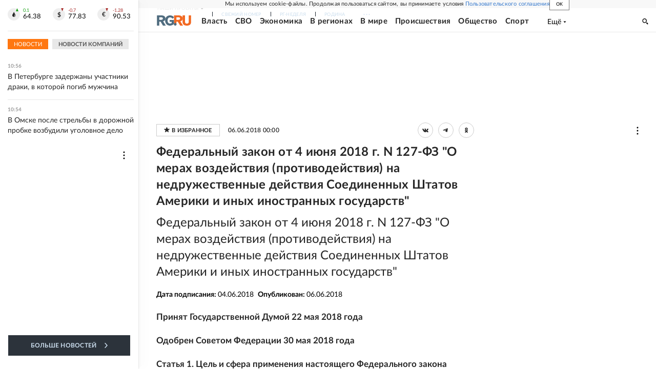

--- FILE ---
content_type: text/html
request_url: https://tns-counter.ru/nc01a**R%3Eundefined*rg_ru/ru/UTF-8/tmsec=mx3_rg_ru/810364813***
body_size: 17
content:
5FA6780A696B420BG1768636939:5FA6780A696B420BG1768636939